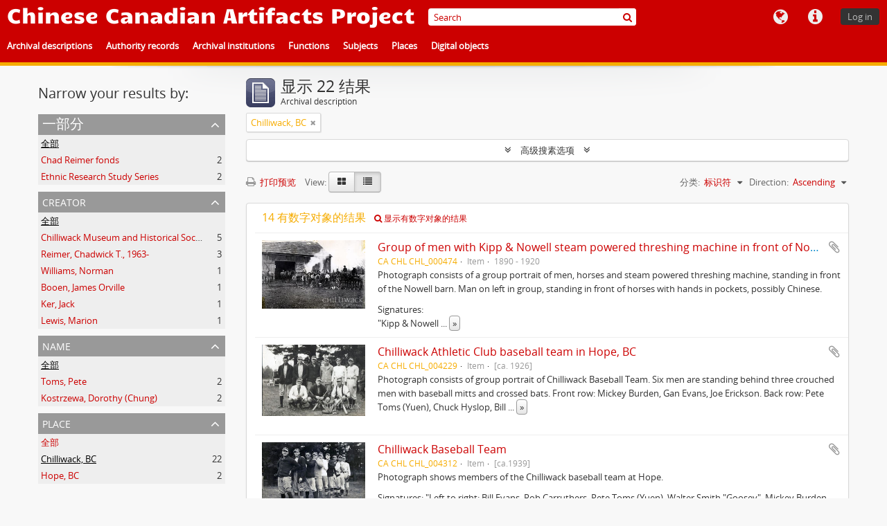

--- FILE ---
content_type: text/html; charset=utf-8
request_url: https://ccap.uvic.ca/index.php/informationobject/browse?sort=identifier&sf_culture=zh&places=21025&%3Bsf_culture=zh&%3Bamp%3Bnames=13393&%3Bamp%3Brepos=5312&%3Bamp%3Blanguages=en&%3Bamp%3Blimit=25&%3Bamp%3Bsort=alphabetic&%3Bamp%3BtopLod=1&%3Blimit=25&%3Bsort=alphabetic&%3BtopLod=1&topLod=0&limit=25
body_size: 84079
content:
<!DOCTYPE html>
<html lang="zh" dir="ltr">
  <head>
        <meta http-equiv="Content-Type" content="text/html; charset=utf-8" />
<meta http-equiv="X-Ua-Compatible" content="IE=edge,chrome=1" />
    <meta name="title" content="Chinese Canadian Artifacts Project" />
<meta name="description" content="In association with the B.C. Museums Association" />
<meta name="viewport" content="initial-scale=1.0, user-scalable=no" />
    <title>Chinese Canadian Artifacts Project</title>
    <link rel="shortcut icon" href="/favicon.ico"/>
    <link href="/vendor/jquery-ui/jquery-ui.min.css" media="screen" rel="stylesheet" type="text/css" />
<link media="screen" href="/plugins/arUvicPlugin/css/min.css" rel="stylesheet" type="text/css" />
            <script src="/vendor/jquery.js" type="text/javascript"></script>
<script src="/plugins/sfDrupalPlugin/vendor/drupal/misc/drupal.js" type="text/javascript"></script>
<script src="/vendor/yui/yahoo-dom-event/yahoo-dom-event.js" type="text/javascript"></script>
<script src="/vendor/yui/element/element-min.js" type="text/javascript"></script>
<script src="/vendor/yui/button/button-min.js" type="text/javascript"></script>
<script src="/vendor/modernizr.js" type="text/javascript"></script>
<script src="/vendor/jquery-ui/jquery-ui.min.js" type="text/javascript"></script>
<script src="/vendor/jquery.expander.js" type="text/javascript"></script>
<script src="/vendor/jquery.masonry.js" type="text/javascript"></script>
<script src="/vendor/jquery.imagesloaded.js" type="text/javascript"></script>
<script src="/vendor/bootstrap/js/bootstrap.js" type="text/javascript"></script>
<script src="/vendor/URI.js" type="text/javascript"></script>
<script src="/vendor/meetselva/attrchange.js" type="text/javascript"></script>
<script src="/js/qubit.js" type="text/javascript"></script>
<script src="/js/treeView.js" type="text/javascript"></script>
<script src="/js/clipboard.js" type="text/javascript"></script>
<script src="/vendor/yui/connection/connection-min.js" type="text/javascript"></script>
<script src="/vendor/yui/datasource/datasource-min.js" type="text/javascript"></script>
<script src="/vendor/yui/autocomplete/autocomplete-min.js" type="text/javascript"></script>
<script src="/js/autocomplete.js" type="text/javascript"></script>
<script src="/js/dominion.js" type="text/javascript"></script>
  </head>
  <body class="yui-skin-sam informationobject browse">

    
    


<header>

  <div class="ccap-top-bar">

          <h1 id="site-name">
        <a rel="home" title="主页" href="/index.php/"><span>Chinese Canadian Artifacts Project</span></a>      </h1>
    
    <nav>

      
  <div id="user-menu">
    <button class="top-item top-dropdown" data-toggle="dropdown" data-target="#"
      aria-expanded="false">
        Log in    </button>

    <div class="top-dropdown-container">

      <div class="top-dropdown-arrow">
        <div class="arrow"></div>
      </div>

      <div class="top-dropdown-header">
        <h2>已有账号?</h2>
      </div>

      <div class="top-dropdown-body">

        <form action="/index.php/user/login" method="post">
          <input type="hidden" name="_csrf_token" value="6849dcb6817d4402a458092e9e36c4e4" id="csrf_token" /><input type="hidden" name="next" value="http://ccap.uvic.ca/index.php/informationobject/browse?sort=identifier&amp;sf_culture=zh&amp;places=21025&amp;%3Bsf_culture=zh&amp;%3Bamp%3Bnames=13393&amp;%3Bamp%3Brepos=5312&amp;%3Bamp%3Blanguages=en&amp;%3Bamp%3Blimit=25&amp;%3Bamp%3Bsort=alphabetic&amp;%3Bamp%3BtopLod=1&amp;%3Blimit=25&amp;%3Bsort=alphabetic&amp;%3BtopLod=1&amp;topLod=0&amp;limit=25" id="next" />
          <div class="form-item form-item-email">
  <label for="email">邮件 <span class="form-required" title="This field is required.">*</span></label>
  <input type="text" name="email" id="email" />
  
</div>

          <div class="form-item form-item-password">
  <label for="password">密码 <span class="form-required" title="This field is required.">*</span></label>
  <input type="password" name="password" autocomplete="off" id="password" />
  
</div>

          <button type="submit">Log in</button>

        </form>

      </div>

      <div class="top-dropdown-bottom"></div>

    </div>
  </div>


      <div id="quick-links-menu" data-toggle="tooltip" data-title="快速链接">

  <button class="top-item" data-toggle="dropdown" data-target="#" aria-expanded="false">快速链接</button>

  <div class="top-dropdown-container">

    <div class="top-dropdown-arrow">
      <div class="arrow"></div>
    </div>

    <div class="top-dropdown-header">
      <h2>快速链接</h2>
    </div>

    <div class="top-dropdown-body">
      <ul>
                              <li><a href="http://docs.accesstomemory.org/" title="Help">Help</a></li>
                        </ul>
    </div>

    <div class="top-dropdown-bottom"></div>

  </div>

</div>

      <div id="language-menu" data-toggle="tooltip" data-title="语言">

  <button class="top-item" data-toggle="dropdown" data-target="#" aria-expanded="false">语言</button>

  <div class="top-dropdown-container">

    <div class="top-dropdown-arrow">
      <div class="arrow"></div>
    </div>

    <div class="top-dropdown-header">
      <h2>语言</h2>
    </div>

    <div class="top-dropdown-body">
      <ul>
                  <li>
            <a href="/index.php/informationobject/browse?sf_culture=en&amp;sort=identifier&amp;places=21025&amp;%3Bsf_culture=zh&amp;%3Bamp%3Bnames=13393&amp;%3Bamp%3Brepos=5312&amp;%3Bamp%3Blanguages=en&amp;%3Bamp%3Blimit=25&amp;%3Bamp%3Bsort=alphabetic&amp;%3Bamp%3BtopLod=1&amp;%3Blimit=25&amp;%3Bsort=alphabetic&amp;%3BtopLod=1&amp;topLod=0&amp;limit=25&amp;sortDir=asc" title="English">English</a>          </li>
                  <li>
            <a href="/index.php/informationobject/browse?sf_culture=fr&amp;sort=identifier&amp;places=21025&amp;%3Bsf_culture=zh&amp;%3Bamp%3Bnames=13393&amp;%3Bamp%3Brepos=5312&amp;%3Bamp%3Blanguages=en&amp;%3Bamp%3Blimit=25&amp;%3Bamp%3Bsort=alphabetic&amp;%3Bamp%3BtopLod=1&amp;%3Blimit=25&amp;%3Bsort=alphabetic&amp;%3BtopLod=1&amp;topLod=0&amp;limit=25&amp;sortDir=asc" title="Français">Français</a>          </li>
                  <li class="active">
            <a href="/index.php/informationobject/browse?sf_culture=zh&amp;sort=identifier&amp;places=21025&amp;%3Bsf_culture=zh&amp;%3Bamp%3Bnames=13393&amp;%3Bamp%3Brepos=5312&amp;%3Bamp%3Blanguages=en&amp;%3Bamp%3Blimit=25&amp;%3Bamp%3Bsort=alphabetic&amp;%3Bamp%3BtopLod=1&amp;%3Blimit=25&amp;%3Bsort=alphabetic&amp;%3BtopLod=1&amp;topLod=0&amp;limit=25&amp;sortDir=asc" title="中文">中文</a>          </li>
              </ul>
    </div>

    <div class="top-dropdown-bottom"></div>

  </div>

</div>

      
    </nav>

    <div id="search-bar">

      <div id="browse-menu">

  <button class="top-item top-dropdown" data-toggle="dropdown" data-target="#" aria-expanded="false">Browse</button>

  <div class="top-dropdown-container top-dropdown-container-right">

    <div class="top-dropdown-arrow">
      <div class="arrow"></div>
    </div>

    <div class="top-dropdown-header">
      <h2>Browse</h2>
    </div>

    <div class="top-dropdown-body">
      <ul>
        <li class="active leaf" id="node_browseInformationObjects"><a href="/index.php/informationobject/browse" title="Archival descriptions">Archival descriptions</a></li><li class="leaf" id="node_browseActors"><a href="/index.php/actor/browse" title="Authority records">Authority records</a></li><li class="leaf" id="node_browseRepositories"><a href="/index.php/repository/browse" title="Archival institutions">Archival institutions</a></li><li class="leaf" id="node_browseFunctions"><a href="/index.php/function/browse" title="Functions">Functions</a></li><li class="leaf" id="node_browseSubjects"><a href="/index.php/taxonomy/index/id/35" title="Subjects">Subjects</a></li><li class="leaf" id="node_browsePlaces"><a href="/index.php/taxonomy/index/id/42" title="Places">Places</a></li><li class="leaf" id="node_browseDigitalObjects"><a href="/index.php/informationobject/browse?view=card&amp;onlyMedia=1&amp;topLod=0" title="Digital objects">Digital objects</a></li>      </ul>
    </div>

    <div class="top-dropdown-bottom"></div>

  </div>

</div>

      <div id="search-form-wrapper" role="search">

  <h2>搜索</h2>

  <form action="/index.php/informationobject/browse" data-autocomplete="/index.php/search/autocomplete" autocomplete="off">

    <input type="hidden" name="topLod" value="0"/>
    <input type="hidden" name="sort" value="relevance"/>

          <input type="text" name="query" aria-label="Search" value="" placeholder="Search"/>
    
    <button aria-label="搜索"></button>

    <div id="search-realm" class="search-popover">

      
        <div>
          <label>
                          <input name="repos" type="radio" value checked="checked" data-placeholder="搜索">
                        全局搜索          </label>
        </div>

        
        
      
      <div class="search-realm-advanced">
        <a href="/index.php/informationobject/browse?showAdvanced=1&topLod=0">
          高级搜索&nbsp;&raquo;
        </a>
      </div>

    </div>

  </form>

</div>

    </div>

  </div>

  <div class="ccap-navigation-bar">

      <ul>
                                      <li>
              <a href="/index.php/informationobject/browse">
                Archival descriptions              </a>
            </li>
                      <li>
              <a href="/index.php/actor/browse">
                Authority records              </a>
            </li>
                      <li>
              <a href="/index.php/repository/browse">
                Archival institutions              </a>
            </li>
                      <li>
              <a href="/index.php/function/browse">
                Functions              </a>
            </li>
                      <li>
              <a href="/index.php/taxonomy/index/id/35">
                Subjects              </a>
            </li>
                      <li>
              <a href="/index.php/taxonomy/index/id/42">
                Places              </a>
            </li>
                      <li>
              <a href="/index.php/informationobject/browse?view=card&onlyMedia=1&topLod=0">
                Digital objects              </a>
            </li>
                        </ul>

  </div>

  
</header>

    
    <div id="wrapper" class="container" role="main">

              
      <div class="row">

        <div class="span3">

          <div id="sidebar">

            
    <section id="facets">

      <div class="visible-phone facets-header">
        <a class="x-btn btn-wide">
          <i class="fa fa-filter"></i>
          过滤器        </a>
      </div>

      <div class="content">

        
        <h2>Narrow your results by:</h2>

          
        

<section class="facet ">
  <div class="facet-header">
    <h3><a href="#" aria-expanded="">一部分</a></h3>
  </div>

  <div class="facet-body" id="#facet-collection">
    <ul>

      
              <li class="active">
          <a title="全部" href="/index.php/informationobject/browse?sort=identifier&amp;sf_culture=zh&amp;places=21025&amp;%3Bsf_culture=zh&amp;%3Bamp%3Bnames=13393&amp;%3Bamp%3Brepos=5312&amp;%3Bamp%3Blanguages=en&amp;%3Bamp%3Blimit=25&amp;%3Bamp%3Bsort=alphabetic&amp;%3Bamp%3BtopLod=1&amp;%3Blimit=25&amp;%3Bsort=alphabetic&amp;%3BtopLod=1&amp;topLod=0&amp;limit=25&amp;sortDir=asc">全部</a>        </li>
      
              
        <li >
          <a title="Chad Reimer fonds" href="/index.php/informationobject/browse?collection=20879&amp;sort=identifier&amp;sf_culture=zh&amp;places=21025&amp;%3Bsf_culture=zh&amp;%3Bamp%3Bnames=13393&amp;%3Bamp%3Brepos=5312&amp;%3Bamp%3Blanguages=en&amp;%3Bamp%3Blimit=25&amp;%3Bamp%3Bsort=alphabetic&amp;%3Bamp%3BtopLod=1&amp;%3Blimit=25&amp;%3Bsort=alphabetic&amp;%3BtopLod=1&amp;topLod=0&amp;limit=25&amp;sortDir=asc">Chad Reimer fonds<span>, 2 结果</span></a>          <span class="facet-count" aria-hidden="true">2</span>
        </li>
              
        <li >
          <a title="Ethnic Research Study Series" href="/index.php/informationobject/browse?collection=22632&amp;sort=identifier&amp;sf_culture=zh&amp;places=21025&amp;%3Bsf_culture=zh&amp;%3Bamp%3Bnames=13393&amp;%3Bamp%3Brepos=5312&amp;%3Bamp%3Blanguages=en&amp;%3Bamp%3Blimit=25&amp;%3Bamp%3Bsort=alphabetic&amp;%3Bamp%3BtopLod=1&amp;%3Blimit=25&amp;%3Bsort=alphabetic&amp;%3BtopLod=1&amp;topLod=0&amp;limit=25&amp;sortDir=asc">Ethnic Research Study Series<span>, 2 结果</span></a>          <span class="facet-count" aria-hidden="true">2</span>
        </li>
      
    </ul>
  </div>
</section>

                            
        

<section class="facet ">
  <div class="facet-header">
    <h3><a href="#" aria-expanded="">Creator</a></h3>
  </div>

  <div class="facet-body" id="#facet-names">
    <ul>

      
              <li class="active">
          <a title="全部" href="/index.php/informationobject/browse?sort=identifier&amp;sf_culture=zh&amp;places=21025&amp;%3Bsf_culture=zh&amp;%3Bamp%3Bnames=13393&amp;%3Bamp%3Brepos=5312&amp;%3Bamp%3Blanguages=en&amp;%3Bamp%3Blimit=25&amp;%3Bamp%3Bsort=alphabetic&amp;%3Bamp%3BtopLod=1&amp;%3Blimit=25&amp;%3Bsort=alphabetic&amp;%3BtopLod=1&amp;topLod=0&amp;limit=25&amp;sortDir=asc">全部</a>        </li>
      
              
        <li >
          <a title="Chilliwack Museum and Historical Society" href="/index.php/informationobject/browse?creators=22631&amp;sort=identifier&amp;sf_culture=zh&amp;places=21025&amp;%3Bsf_culture=zh&amp;%3Bamp%3Bnames=13393&amp;%3Bamp%3Brepos=5312&amp;%3Bamp%3Blanguages=en&amp;%3Bamp%3Blimit=25&amp;%3Bamp%3Bsort=alphabetic&amp;%3Bamp%3BtopLod=1&amp;%3Blimit=25&amp;%3Bsort=alphabetic&amp;%3BtopLod=1&amp;topLod=0&amp;limit=25&amp;sortDir=asc">Chilliwack Museum and Historical Society<span>, 5 结果</span></a>          <span class="facet-count" aria-hidden="true">5</span>
        </li>
              
        <li >
          <a title="Reimer, Chadwick T., 1963-" href="/index.php/informationobject/browse?creators=20878&amp;sort=identifier&amp;sf_culture=zh&amp;places=21025&amp;%3Bsf_culture=zh&amp;%3Bamp%3Bnames=13393&amp;%3Bamp%3Brepos=5312&amp;%3Bamp%3Blanguages=en&amp;%3Bamp%3Blimit=25&amp;%3Bamp%3Bsort=alphabetic&amp;%3Bamp%3BtopLod=1&amp;%3Blimit=25&amp;%3Bsort=alphabetic&amp;%3BtopLod=1&amp;topLod=0&amp;limit=25&amp;sortDir=asc">Reimer, Chadwick T., 1963-<span>, 3 结果</span></a>          <span class="facet-count" aria-hidden="true">3</span>
        </li>
              
        <li >
          <a title="Williams, Norman" href="/index.php/informationobject/browse?creators=22586&amp;sort=identifier&amp;sf_culture=zh&amp;places=21025&amp;%3Bsf_culture=zh&amp;%3Bamp%3Bnames=13393&amp;%3Bamp%3Brepos=5312&amp;%3Bamp%3Blanguages=en&amp;%3Bamp%3Blimit=25&amp;%3Bamp%3Bsort=alphabetic&amp;%3Bamp%3BtopLod=1&amp;%3Blimit=25&amp;%3Bsort=alphabetic&amp;%3BtopLod=1&amp;topLod=0&amp;limit=25&amp;sortDir=asc">Williams, Norman<span>, 1 结果</span></a>          <span class="facet-count" aria-hidden="true">1</span>
        </li>
              
        <li >
          <a title="Booen, James Orville" href="/index.php/informationobject/browse?creators=22608&amp;sort=identifier&amp;sf_culture=zh&amp;places=21025&amp;%3Bsf_culture=zh&amp;%3Bamp%3Bnames=13393&amp;%3Bamp%3Brepos=5312&amp;%3Bamp%3Blanguages=en&amp;%3Bamp%3Blimit=25&amp;%3Bamp%3Bsort=alphabetic&amp;%3Bamp%3BtopLod=1&amp;%3Blimit=25&amp;%3Bsort=alphabetic&amp;%3BtopLod=1&amp;topLod=0&amp;limit=25&amp;sortDir=asc">Booen, James Orville<span>, 1 结果</span></a>          <span class="facet-count" aria-hidden="true">1</span>
        </li>
              
        <li >
          <a title="Ker, Jack" href="/index.php/informationobject/browse?creators=23431&amp;sort=identifier&amp;sf_culture=zh&amp;places=21025&amp;%3Bsf_culture=zh&amp;%3Bamp%3Bnames=13393&amp;%3Bamp%3Brepos=5312&amp;%3Bamp%3Blanguages=en&amp;%3Bamp%3Blimit=25&amp;%3Bamp%3Bsort=alphabetic&amp;%3Bamp%3BtopLod=1&amp;%3Blimit=25&amp;%3Bsort=alphabetic&amp;%3BtopLod=1&amp;topLod=0&amp;limit=25&amp;sortDir=asc">Ker, Jack<span>, 1 结果</span></a>          <span class="facet-count" aria-hidden="true">1</span>
        </li>
              
        <li >
          <a title="Lewis, Marion" href="/index.php/informationobject/browse?creators=23707&amp;sort=identifier&amp;sf_culture=zh&amp;places=21025&amp;%3Bsf_culture=zh&amp;%3Bamp%3Bnames=13393&amp;%3Bamp%3Brepos=5312&amp;%3Bamp%3Blanguages=en&amp;%3Bamp%3Blimit=25&amp;%3Bamp%3Bsort=alphabetic&amp;%3Bamp%3BtopLod=1&amp;%3Blimit=25&amp;%3Bsort=alphabetic&amp;%3BtopLod=1&amp;topLod=0&amp;limit=25&amp;sortDir=asc">Lewis, Marion<span>, 1 结果</span></a>          <span class="facet-count" aria-hidden="true">1</span>
        </li>
      
    </ul>
  </div>
</section>

        

<section class="facet ">
  <div class="facet-header">
    <h3><a href="#" aria-expanded="">Name</a></h3>
  </div>

  <div class="facet-body" id="#facet-names">
    <ul>

      
              <li class="active">
          <a title="全部" href="/index.php/informationobject/browse?sort=identifier&amp;sf_culture=zh&amp;places=21025&amp;%3Bsf_culture=zh&amp;%3Bamp%3Bnames=13393&amp;%3Bamp%3Brepos=5312&amp;%3Bamp%3Blanguages=en&amp;%3Bamp%3Blimit=25&amp;%3Bamp%3Bsort=alphabetic&amp;%3Bamp%3BtopLod=1&amp;%3Blimit=25&amp;%3Bsort=alphabetic&amp;%3BtopLod=1&amp;topLod=0&amp;limit=25&amp;sortDir=asc">全部</a>        </li>
      
              
        <li >
          <a title="Toms, Pete" href="/index.php/informationobject/browse?names=35439&amp;sort=identifier&amp;sf_culture=zh&amp;places=21025&amp;%3Bsf_culture=zh&amp;%3Bamp%3Bnames=13393&amp;%3Bamp%3Brepos=5312&amp;%3Bamp%3Blanguages=en&amp;%3Bamp%3Blimit=25&amp;%3Bamp%3Bsort=alphabetic&amp;%3Bamp%3BtopLod=1&amp;%3Blimit=25&amp;%3Bsort=alphabetic&amp;%3BtopLod=1&amp;topLod=0&amp;limit=25&amp;sortDir=asc">Toms, Pete<span>, 2 结果</span></a>          <span class="facet-count" aria-hidden="true">2</span>
        </li>
              
        <li >
          <a title="Kostrzewa, Dorothy (Chung)" href="/index.php/informationobject/browse?names=35478&amp;sort=identifier&amp;sf_culture=zh&amp;places=21025&amp;%3Bsf_culture=zh&amp;%3Bamp%3Bnames=13393&amp;%3Bamp%3Brepos=5312&amp;%3Bamp%3Blanguages=en&amp;%3Bamp%3Blimit=25&amp;%3Bamp%3Bsort=alphabetic&amp;%3Bamp%3BtopLod=1&amp;%3Blimit=25&amp;%3Bsort=alphabetic&amp;%3BtopLod=1&amp;topLod=0&amp;limit=25&amp;sortDir=asc">Kostrzewa, Dorothy (Chung)<span>, 2 结果</span></a>          <span class="facet-count" aria-hidden="true">2</span>
        </li>
      
    </ul>
  </div>
</section>

        

<section class="facet open">
  <div class="facet-header">
    <h3><a href="#" aria-expanded="1">Place</a></h3>
  </div>

  <div class="facet-body" id="#facet-places">
    <ul>

      
              <li >
          <a title="全部" href="/index.php/informationobject/browse?sort=identifier&amp;sf_culture=zh&amp;%3Bsf_culture=zh&amp;%3Bamp%3Bnames=13393&amp;%3Bamp%3Brepos=5312&amp;%3Bamp%3Blanguages=en&amp;%3Bamp%3Blimit=25&amp;%3Bamp%3Bsort=alphabetic&amp;%3Bamp%3BtopLod=1&amp;%3Blimit=25&amp;%3Bsort=alphabetic&amp;%3BtopLod=1&amp;topLod=0&amp;limit=25&amp;sortDir=asc">全部</a>        </li>
      
              
        <li class="active">
          <a title="Chilliwack, BC" href="/index.php/informationobject/browse?places=21025&amp;sort=identifier&amp;sf_culture=zh&amp;%3Bsf_culture=zh&amp;%3Bamp%3Bnames=13393&amp;%3Bamp%3Brepos=5312&amp;%3Bamp%3Blanguages=en&amp;%3Bamp%3Blimit=25&amp;%3Bamp%3Bsort=alphabetic&amp;%3Bamp%3BtopLod=1&amp;%3Blimit=25&amp;%3Bsort=alphabetic&amp;%3BtopLod=1&amp;topLod=0&amp;limit=25&amp;sortDir=asc">Chilliwack, BC<span>, 22 结果</span></a>          <span class="facet-count" aria-hidden="true">22</span>
        </li>
              
        <li >
          <a title="Hope, BC" href="/index.php/informationobject/browse?places=35435&amp;sort=identifier&amp;sf_culture=zh&amp;%3Bsf_culture=zh&amp;%3Bamp%3Bnames=13393&amp;%3Bamp%3Brepos=5312&amp;%3Bamp%3Blanguages=en&amp;%3Bamp%3Blimit=25&amp;%3Bamp%3Bsort=alphabetic&amp;%3Bamp%3BtopLod=1&amp;%3Blimit=25&amp;%3Bsort=alphabetic&amp;%3BtopLod=1&amp;topLod=0&amp;limit=25&amp;sortDir=asc">Hope, BC<span>, 2 结果</span></a>          <span class="facet-count" aria-hidden="true">2</span>
        </li>
      
    </ul>
  </div>
</section>

        

<section class="facet ">
  <div class="facet-header">
    <h3><a href="#" aria-expanded="">Subject</a></h3>
  </div>

  <div class="facet-body" id="#facet-subjects">
    <ul>

      
              <li class="active">
          <a title="全部" href="/index.php/informationobject/browse?sort=identifier&amp;sf_culture=zh&amp;places=21025&amp;%3Bsf_culture=zh&amp;%3Bamp%3Bnames=13393&amp;%3Bamp%3Brepos=5312&amp;%3Bamp%3Blanguages=en&amp;%3Bamp%3Blimit=25&amp;%3Bamp%3Bsort=alphabetic&amp;%3Bamp%3BtopLod=1&amp;%3Blimit=25&amp;%3Bsort=alphabetic&amp;%3BtopLod=1&amp;topLod=0&amp;limit=25&amp;sortDir=asc">全部</a>        </li>
      
              
        <li >
          <a title="Chinatown (Chilliwack, BC)" href="/index.php/informationobject/browse?subjects=35446&amp;sort=identifier&amp;sf_culture=zh&amp;places=21025&amp;%3Bsf_culture=zh&amp;%3Bamp%3Bnames=13393&amp;%3Bamp%3Brepos=5312&amp;%3Bamp%3Blanguages=en&amp;%3Bamp%3Blimit=25&amp;%3Bamp%3Bsort=alphabetic&amp;%3Bamp%3BtopLod=1&amp;%3Blimit=25&amp;%3Bsort=alphabetic&amp;%3BtopLod=1&amp;topLod=0&amp;limit=25&amp;sortDir=asc">Chinatown (Chilliwack, BC)<span>, 8 结果</span></a>          <span class="facet-count" aria-hidden="true">8</span>
        </li>
              
        <li >
          <a title="Chinese Canadians" href="/index.php/informationobject/browse?subjects=35474&amp;sort=identifier&amp;sf_culture=zh&amp;places=21025&amp;%3Bsf_culture=zh&amp;%3Bamp%3Bnames=13393&amp;%3Bamp%3Brepos=5312&amp;%3Bamp%3Blanguages=en&amp;%3Bamp%3Blimit=25&amp;%3Bamp%3Bsort=alphabetic&amp;%3Bamp%3BtopLod=1&amp;%3Blimit=25&amp;%3Bsort=alphabetic&amp;%3BtopLod=1&amp;topLod=0&amp;limit=25&amp;sortDir=asc">Chinese Canadians<span>, 5 结果</span></a>          <span class="facet-count" aria-hidden="true">5</span>
        </li>
              
        <li >
          <a title="Chinese Masonic Hall (Chilliwack, BC)" href="/index.php/informationobject/browse?subjects=35444&amp;sort=identifier&amp;sf_culture=zh&amp;places=21025&amp;%3Bsf_culture=zh&amp;%3Bamp%3Bnames=13393&amp;%3Bamp%3Brepos=5312&amp;%3Bamp%3Blanguages=en&amp;%3Bamp%3Blimit=25&amp;%3Bamp%3Bsort=alphabetic&amp;%3Bamp%3BtopLod=1&amp;%3Blimit=25&amp;%3Bsort=alphabetic&amp;%3BtopLod=1&amp;topLod=0&amp;limit=25&amp;sortDir=asc">Chinese Masonic Hall (Chilliwack, BC)<span>, 4 结果</span></a>          <span class="facet-count" aria-hidden="true">4</span>
        </li>
              
        <li >
          <a title="Chinatown (Chilliwack, BC) - Fire, 1934" href="/index.php/informationobject/browse?subjects=35459&amp;sort=identifier&amp;sf_culture=zh&amp;places=21025&amp;%3Bsf_culture=zh&amp;%3Bamp%3Bnames=13393&amp;%3Bamp%3Brepos=5312&amp;%3Bamp%3Blanguages=en&amp;%3Bamp%3Blimit=25&amp;%3Bamp%3Bsort=alphabetic&amp;%3Bamp%3BtopLod=1&amp;%3Blimit=25&amp;%3Bsort=alphabetic&amp;%3BtopLod=1&amp;topLod=0&amp;limit=25&amp;sortDir=asc">Chinatown (Chilliwack, BC) - Fire, 1934<span>, 4 结果</span></a>          <span class="facet-count" aria-hidden="true">4</span>
        </li>
              
        <li >
          <a title="Chinese Cemetery (Chilliwack, BC)" href="/index.php/informationobject/browse?subjects=35469&amp;sort=identifier&amp;sf_culture=zh&amp;places=21025&amp;%3Bsf_culture=zh&amp;%3Bamp%3Bnames=13393&amp;%3Bamp%3Brepos=5312&amp;%3Bamp%3Blanguages=en&amp;%3Bamp%3Blimit=25&amp;%3Bamp%3Bsort=alphabetic&amp;%3Bamp%3BtopLod=1&amp;%3Blimit=25&amp;%3Bsort=alphabetic&amp;%3BtopLod=1&amp;topLod=0&amp;limit=25&amp;sortDir=asc">Chinese Cemetery (Chilliwack, BC)<span>, 4 结果</span></a>          <span class="facet-count" aria-hidden="true">4</span>
        </li>
              
        <li >
          <a title="Baseball - Chilliwack" href="/index.php/informationobject/browse?subjects=35432&amp;sort=identifier&amp;sf_culture=zh&amp;places=21025&amp;%3Bsf_culture=zh&amp;%3Bamp%3Bnames=13393&amp;%3Bamp%3Brepos=5312&amp;%3Bamp%3Blanguages=en&amp;%3Bamp%3Blimit=25&amp;%3Bamp%3Bsort=alphabetic&amp;%3Bamp%3BtopLod=1&amp;%3Blimit=25&amp;%3Bsort=alphabetic&amp;%3BtopLod=1&amp;topLod=0&amp;limit=25&amp;sortDir=asc">Baseball - Chilliwack<span>, 2 结果</span></a>          <span class="facet-count" aria-hidden="true">2</span>
        </li>
              
        <li >
          <a title="Edenbank Farm (Chilliwack, BC)" href="/index.php/informationobject/browse?subjects=35455&amp;sort=identifier&amp;sf_culture=zh&amp;places=21025&amp;%3Bsf_culture=zh&amp;%3Bamp%3Bnames=13393&amp;%3Bamp%3Brepos=5312&amp;%3Bamp%3Blanguages=en&amp;%3Bamp%3Blimit=25&amp;%3Bamp%3Bsort=alphabetic&amp;%3Bamp%3BtopLod=1&amp;%3Blimit=25&amp;%3Bsort=alphabetic&amp;%3BtopLod=1&amp;topLod=0&amp;limit=25&amp;sortDir=asc">Edenbank Farm (Chilliwack, BC)<span>, 1 结果</span></a>          <span class="facet-count" aria-hidden="true">1</span>
        </li>
              
        <li >
          <a title="Immigration and emigration - British Columbia" href="/index.php/informationobject/browse?subjects=35530&amp;sort=identifier&amp;sf_culture=zh&amp;places=21025&amp;%3Bsf_culture=zh&amp;%3Bamp%3Bnames=13393&amp;%3Bamp%3Brepos=5312&amp;%3Bamp%3Blanguages=en&amp;%3Bamp%3Blimit=25&amp;%3Bamp%3Bsort=alphabetic&amp;%3Bamp%3BtopLod=1&amp;%3Blimit=25&amp;%3Bsort=alphabetic&amp;%3BtopLod=1&amp;topLod=0&amp;limit=25&amp;sortDir=asc">Immigration and emigration - British Columbia<span>, 1 结果</span></a>          <span class="facet-count" aria-hidden="true">1</span>
        </li>
              
        <li >
          <a title="Restaurants - Chilliwack" href="/index.php/informationobject/browse?subjects=35543&amp;sort=identifier&amp;sf_culture=zh&amp;places=21025&amp;%3Bsf_culture=zh&amp;%3Bamp%3Bnames=13393&amp;%3Bamp%3Brepos=5312&amp;%3Bamp%3Blanguages=en&amp;%3Bamp%3Blimit=25&amp;%3Bamp%3Bsort=alphabetic&amp;%3Bamp%3BtopLod=1&amp;%3Blimit=25&amp;%3Bsort=alphabetic&amp;%3BtopLod=1&amp;topLod=0&amp;limit=25&amp;sortDir=asc">Restaurants - Chilliwack<span>, 1 结果</span></a>          <span class="facet-count" aria-hidden="true">1</span>
        </li>
              
        <li >
          <a title="On Lee Store" href="/index.php/informationobject/browse?subjects=35588&amp;sort=identifier&amp;sf_culture=zh&amp;places=21025&amp;%3Bsf_culture=zh&amp;%3Bamp%3Bnames=13393&amp;%3Bamp%3Brepos=5312&amp;%3Bamp%3Blanguages=en&amp;%3Bamp%3Blimit=25&amp;%3Bamp%3Bsort=alphabetic&amp;%3Bamp%3BtopLod=1&amp;%3Blimit=25&amp;%3Bsort=alphabetic&amp;%3BtopLod=1&amp;topLod=0&amp;limit=25&amp;sortDir=asc">On Lee Store<span>, 1 结果</span></a>          <span class="facet-count" aria-hidden="true">1</span>
        </li>
      
    </ul>
  </div>
</section>

          
        

<section class="facet ">
  <div class="facet-header">
    <h3><a href="#" aria-expanded="">描述层级</a></h3>
  </div>

  <div class="facet-body" id="#facet-levelOfDescription">
    <ul>

      
              <li class="active">
          <a title="全部" href="/index.php/informationobject/browse?sort=identifier&amp;sf_culture=zh&amp;places=21025&amp;%3Bsf_culture=zh&amp;%3Bamp%3Bnames=13393&amp;%3Bamp%3Brepos=5312&amp;%3Bamp%3Blanguages=en&amp;%3Bamp%3Blimit=25&amp;%3Bamp%3Bsort=alphabetic&amp;%3Bamp%3BtopLod=1&amp;%3Blimit=25&amp;%3Bsort=alphabetic&amp;%3BtopLod=1&amp;topLod=0&amp;limit=25&amp;sortDir=asc">全部</a>        </li>
      
              
        <li >
          <a title="物件" href="/index.php/informationobject/browse?levels=227&amp;sort=identifier&amp;sf_culture=zh&amp;places=21025&amp;%3Bsf_culture=zh&amp;%3Bamp%3Bnames=13393&amp;%3Bamp%3Brepos=5312&amp;%3Bamp%3Blanguages=en&amp;%3Bamp%3Blimit=25&amp;%3Bamp%3Bsort=alphabetic&amp;%3Bamp%3BtopLod=1&amp;%3Blimit=25&amp;%3Bsort=alphabetic&amp;%3BtopLod=1&amp;topLod=0&amp;limit=25&amp;sortDir=asc">物件<span>, 19 结果</span></a>          <span class="facet-count" aria-hidden="true">19</span>
        </li>
              
        <li >
          <a title="Series" href="/index.php/informationobject/browse?levels=224&amp;sort=identifier&amp;sf_culture=zh&amp;places=21025&amp;%3Bsf_culture=zh&amp;%3Bamp%3Bnames=13393&amp;%3Bamp%3Brepos=5312&amp;%3Bamp%3Blanguages=en&amp;%3Bamp%3Blimit=25&amp;%3Bamp%3Bsort=alphabetic&amp;%3Bamp%3BtopLod=1&amp;%3Blimit=25&amp;%3Bsort=alphabetic&amp;%3BtopLod=1&amp;topLod=0&amp;limit=25&amp;sortDir=asc">Series<span>, 2 结果</span></a>          <span class="facet-count" aria-hidden="true">2</span>
        </li>
              
        <li >
          <a title="Fonds" href="/index.php/informationobject/browse?levels=221&amp;sort=identifier&amp;sf_culture=zh&amp;places=21025&amp;%3Bsf_culture=zh&amp;%3Bamp%3Bnames=13393&amp;%3Bamp%3Brepos=5312&amp;%3Bamp%3Blanguages=en&amp;%3Bamp%3Blimit=25&amp;%3Bamp%3Bsort=alphabetic&amp;%3Bamp%3BtopLod=1&amp;%3Blimit=25&amp;%3Bsort=alphabetic&amp;%3BtopLod=1&amp;topLod=0&amp;limit=25&amp;sortDir=asc">Fonds<span>, 1 结果</span></a>          <span class="facet-count" aria-hidden="true">1</span>
        </li>
      
    </ul>
  </div>
</section>

          
      </div>

    </section>

  
          </div>

        </div>

        <div class="span9">

          <div id="main-column">

              
  <div class="multiline-header">
    <img alt="" src="/images/icons-large/icon-archival.png" />    <h1 aria-describedby="results-label">
              显示 22 结果          </h1>
    <span class="sub" id="results-label">Archival description</span>
  </div>

            
  <section class="header-options">

    
              <span class="search-filter">
      Chilliwack, BC    <a href="/index.php/informationobject/browse?sort=identifier&sf_culture=zh&%3Bsf_culture=zh&%3Bamp%3Bnames=13393&%3Bamp%3Brepos=5312&%3Bamp%3Blanguages=en&%3Bamp%3Blimit=25&%3Bamp%3Bsort=alphabetic&%3Bamp%3BtopLod=1&%3Blimit=25&%3Bsort=alphabetic&%3BtopLod=1&topLod=0&limit=25" class="remove-filter" aria-label="Remove filter"><i aria-hidden="true" class="fa fa-times"></i></a>
</span>
                    
  </section>


            
  <section class="advanced-search-section" role="search"
  aria-label="Advanced Archival description">

  <a
    href="#"
    class="advanced-search-toggle "
    aria-expanded="false"
    data-cy="advanced-search-toggle"
  >
    高级搜素选项  </a>

  <div class="advanced-search animateNicely"
    style="display: none;">

    <form name="advanced-search-form" method="get" action="/index.php/informationobject/browse">
              <input type="hidden" name="sort"
          value="identifier"/>
              <input type="hidden" name="places"
          value="21025"/>
      
      <p>Find results with:</p>

      <div class="criteria">

        
          
        
        
        <div class="criterion">

          <select class="boolean" name="so0">
            <option value="and">和</option>
            <option value="or">或者</option>
            <option value="not">不是</option>
          </select>

          <input class="query" aria-label="搜索"
            type="text" placeholder="搜索"
            name="sq0"/>

          <span>在里面</span>

          <select class="field" name="sf0">
                          <option value="">
                任何栏              </option>
                          <option value="title">
                标题              </option>
                          <option value="archivalHistory">
                文献历史              </option>
                          <option value="scopeAndContent">
                范围和内容              </option>
                          <option value="extentAndMedium">
                尺寸和媒介              </option>
                          <option value="subject">
                主题检索点              </option>
                          <option value="name">
                名称检索点              </option>
                          <option value="place">
                地点检索点              </option>
                          <option value="genre">
                体裁检索点              </option>
                          <option value="identifier">
                标识符              </option>
                          <option value="referenceCode">
                参考代码              </option>
                          <option value="digitalObjectTranscript">
                Digital object text              </option>
                          <option value="creator">
                创建者              </option>
                          <option value="findingAidTranscript">
                Finding aid text              </option>
                          <option value="allExceptFindingAidTranscript">
                Any field except finding aid text              </option>
                      </select>

          <a href="#" class="delete-criterion"
            aria-label="Delete criterion">
            <i aria-hidden="true" class="fa fa-times"></i>
          </a>

        </div>

        <div class="add-new-criteria">
          <div class="btn-group">
            <a class="btn dropdown-toggle" data-toggle="dropdown" href="#">
              添加新的标准<span class="caret"></span>
            </a>
            <ul class="dropdown-menu">
              <li><a href="#" id="add-criterion-and">和</a></li>
              <li><a href="#" id="add-criterion-or">或者</a></li>
              <li><a href="#" id="add-criterion-not">没有</a></li>
            </ul>
          </div>
        </div>

      </div>

      <p>Limit results to:</p>

      <div class="criteria">

                  <div class="filter-row">
            <div class="filter">
              <div class="form-item form-item-repos">
  <label for="repos">典藏库</label>
  <select name="repos" id="repos">
<option value="" selected="selected"></option>
<option value="13165">Barkerville Historic Town</option>
<option value="48113">CFB Esquimalt Naval and Military Museum</option>
<option value="16407">Chilliwack Museum and Archives</option>
<option value="11506">Cowichan Valley Museum and Archives</option>
<option value="5312">Cumberland Museum and Archives</option>
<option value="11041">Esquimalt Municipal Archives</option>
<option value="11508">Kaatza Station Museum and Archives</option>
<option value="14773">Kelowna Museums Society</option>
<option value="16410">Lytton Museum and Archives</option>
<option value="389">Nanaimo Museum</option>
<option value="35149">New Westminster Museums and Archives</option>
<option value="21240">Revelstoke Museum and Archives</option>
<option value="10945">Salt Spring Island Archives</option>
<option value="10947">Sidney Museum and Archives</option>
<option value="14646">Touchstones Nelson Museum of Art and History</option>
<option value="48402">University of Victoria</option>
<option value="20383">Yale Historic Site</option>
</select>
  
</div>
            </div>
          </div>
        
        <div class="filter-row">
          <div class="filter">
            <label for="collection">Top-level description</label>            <select name="collection" class="form-autocomplete" id="collection">

</select>            <input class="list" type="hidden" value="/index.php/informationobject/autocomplete?parent=1&filterDrafts=1"/>
          </div>
        </div>

      </div>

      <p>Filter results by:</p>

      <div class="criteria">

        <div class="filter-row triple">

          <div class="filter-left">
            <div class="form-item form-item-levels">
  <label for="levels">描述层级</label>
  <select name="levels" id="levels">
<option value="" selected="selected"></option>
<option value="223">Collection</option>
<option value="226">File</option>
<option value="221">Fonds</option>
<option value="227">物件</option>
<option value="285">Part</option>
<option value="224">Series</option>
<option value="222">Subfonds</option>
<option value="225">Subseries</option>
</select>
  
</div>
          </div>

          <div class="filter-center">
            <div class="form-item form-item-onlyMedia">
  <label for="onlyMedia">Digital object available</label>
  <select name="onlyMedia" id="onlyMedia">
<option value="" selected="selected"></option>
<option value="1">是的</option>
<option value="0">不</option>
</select>
  
</div>
          </div>

                      <div class="filter-right">
              <div class="form-item form-item-findingAidStatus">
  <label for="findingAidStatus">索引指南</label>
  <select name="findingAidStatus" id="findingAidStatus">
<option value="" selected="selected"></option>
<option value="yes">是的</option>
<option value="no">不</option>
<option value="generated">Generated</option>
<option value="uploaded">已上传</option>
</select>
  
</div>
            </div>
          
        </div>

                  <div class="filter-row">

                          <div class="filter-left">
                <div class="form-item form-item-copyrightStatus">
  <label for="copyrightStatus">版权状态</label>
  <select name="copyrightStatus" id="copyrightStatus">
<option value="" selected="selected"></option>
<option value="337">Public domain</option>
<option value="336">Under copyright</option>
<option value="338">未知的</option>
</select>
  
</div>
              </div>
            
                          <div class="filter-right">
                <div class="form-item form-item-materialType">
  <label for="materialType">总体资料名称</label>
  <select name="materialType" id="materialType">
<option value="" selected="selected"></option>
<option value="261">Architectural drawing</option>
<option value="262">Cartographic material</option>
<option value="263">Graphic material</option>
<option value="264">Moving images</option>
<option value="265">Multiple media</option>
<option value="266">藏品</option>
<option value="267">Philatelic record</option>
<option value="268">Sound recording</option>
<option value="269">Technical drawing</option>
<option value="270">Textual record</option>
</select>
  
</div>
              </div>
            
          </div>
        
        <div class="filter-row">

          <div class="lod-filter">
            <label>
              <input type="radio" name="topLod" value="1">
              最高层级著录            </label>
            <label>
              <input type="radio" name="topLod" value="0" checked>
              全部著录            </label>
          </div>

        </div>

      </div>

      <p>Filter by date range:</p>

      <div class="criteria">

        <div class="filter-row">

          <div class="start-date">
            <div class="form-item form-item-startDate">
  <label for="startDate">起始</label>
  <input placeholder="YYYY-MM-DD" type="text" name="startDate" id="startDate" />
  
</div>
          </div>

          <div class="end-date">
            <div class="form-item form-item-endDate">
  <label for="endDate">结束</label>
  <input placeholder="YYYY-MM-DD" type="text" name="endDate" id="endDate" />
  
</div>
          </div>

          <div class="date-type">
            <label>
              <input type="radio" name="rangeType" value="inclusive" checked>
              Overlapping            </label>
            <label>
              <input type="radio" name="rangeType" value="exact">
              Exact            </label>
          </div>

          <a href="#" class="date-range-help-icon" aria-expanded="false"
            aria-label="帮助">
            <i aria-hidden="true" class="fa fa-question-circle"></i>
          </a>

        </div>

        <div class="alert alert-info date-range-help animateNicely">
          Use these options to specify how the date range returns results. "Exact" means
that the start and end dates of descriptions returned must fall entirely within
the date range entered. "Overlapping" means that any description whose start or
end dates touch or overlap the target date range will be returned.        </div>

      </div>

      <section class="actions">
        <input type="submit" class="c-btn c-btn-submit"
          value="搜索"/>
        <input type="button" class="reset c-btn c-btn-delete"
          value="重置"/>
      </section>

    </form>

  </div>

</section>

  
    <section class="browse-options">
      <a  href="/index.php/informationobject/browse?sort=identifier&sf_culture=zh&places=21025&%3Bsf_culture=zh&%3Bamp%3Bnames=13393&%3Bamp%3Brepos=5312&%3Bamp%3Blanguages=en&%3Bamp%3Blimit=25&%3Bamp%3Bsort=alphabetic&%3Bamp%3BtopLod=1&%3Blimit=25&%3Bsort=alphabetic&%3BtopLod=1&topLod=0&limit=25&sortDir=asc&media=print">
  <i class="fa fa-print"></i>
  打印预览</a>

      
      
      <span>
        <span class="view-header-label">View:</span>

<div class="btn-group">
  <a class="btn fa fa-th-large " aria-label="Card view" href="/index.php/informationobject/browse?view=card&amp;sort=identifier&amp;sf_culture=zh&amp;places=21025&amp;%3Bsf_culture=zh&amp;%3Bamp%3Bnames=13393&amp;%3Bamp%3Brepos=5312&amp;%3Bamp%3Blanguages=en&amp;%3Bamp%3Blimit=25&amp;%3Bamp%3Bsort=alphabetic&amp;%3Bamp%3BtopLod=1&amp;%3Blimit=25&amp;%3Bsort=alphabetic&amp;%3BtopLod=1&amp;topLod=0&amp;limit=25&amp;sortDir=asc" title=" "> </a>
  <a class="btn fa fa-list active" aria-label="Table view" href="/index.php/informationobject/browse?view=table&amp;sort=identifier&amp;sf_culture=zh&amp;places=21025&amp;%3Bsf_culture=zh&amp;%3Bamp%3Bnames=13393&amp;%3Bamp%3Brepos=5312&amp;%3Bamp%3Blanguages=en&amp;%3Bamp%3Blimit=25&amp;%3Bamp%3Bsort=alphabetic&amp;%3Bamp%3BtopLod=1&amp;%3Blimit=25&amp;%3Bsort=alphabetic&amp;%3BtopLod=1&amp;topLod=0&amp;limit=25&amp;sortDir=asc" title=" "> </a></div>
      </span>

      <div class="pickers">
        <div id="sort-header">
  <div class="sort-options">

    <label>分类:</label>

    <div class="dropdown">

      <div class="dropdown-selected">
                                  <span>标识符</span>
                  
      </div>

      <ul class="dropdown-options">

        <span class="pointer"></span>

                  <li>
                        <a href="/index.php/informationobject/browse?sort=lastUpdated&sf_culture=zh&places=21025&%3Bsf_culture=zh&%3Bamp%3Bnames=13393&%3Bamp%3Brepos=5312&%3Bamp%3Blanguages=en&%3Bamp%3Blimit=25&%3Bamp%3Bsort=alphabetic&%3Bamp%3BtopLod=1&%3Blimit=25&%3Bsort=alphabetic&%3BtopLod=1&topLod=0&limit=25&sortDir=asc" data-order="lastUpdated">
              <span>Date modified</span>
            </a>
          </li>
                  <li>
                        <a href="/index.php/informationobject/browse?sort=alphabetic&sf_culture=zh&places=21025&%3Bsf_culture=zh&%3Bamp%3Bnames=13393&%3Bamp%3Brepos=5312&%3Bamp%3Blanguages=en&%3Bamp%3Blimit=25&%3Bamp%3Bsort=alphabetic&%3Bamp%3BtopLod=1&%3Blimit=25&%3Bsort=alphabetic&%3BtopLod=1&topLod=0&limit=25&sortDir=asc" data-order="alphabetic">
              <span>标题</span>
            </a>
          </li>
                  <li>
                        <a href="/index.php/informationobject/browse?sort=relevance&sf_culture=zh&places=21025&%3Bsf_culture=zh&%3Bamp%3Bnames=13393&%3Bamp%3Brepos=5312&%3Bamp%3Blanguages=en&%3Bamp%3Blimit=25&%3Bamp%3Bsort=alphabetic&%3Bamp%3BtopLod=1&%3Blimit=25&%3Bsort=alphabetic&%3BtopLod=1&topLod=0&limit=25&sortDir=asc" data-order="relevance">
              <span>相关度</span>
            </a>
          </li>
                  <li>
                        <a href="/index.php/informationobject/browse?sort=referenceCode&sf_culture=zh&places=21025&%3Bsf_culture=zh&%3Bamp%3Bnames=13393&%3Bamp%3Brepos=5312&%3Bamp%3Blanguages=en&%3Bamp%3Blimit=25&%3Bamp%3Bsort=alphabetic&%3Bamp%3BtopLod=1&%3Blimit=25&%3Bsort=alphabetic&%3BtopLod=1&topLod=0&limit=25&sortDir=asc" data-order="referenceCode">
              <span>参考代码</span>
            </a>
          </li>
                  <li>
                        <a href="/index.php/informationobject/browse?sort=startDate&sf_culture=zh&places=21025&%3Bsf_culture=zh&%3Bamp%3Bnames=13393&%3Bamp%3Brepos=5312&%3Bamp%3Blanguages=en&%3Bamp%3Blimit=25&%3Bamp%3Bsort=alphabetic&%3Bamp%3BtopLod=1&%3Blimit=25&%3Bsort=alphabetic&%3BtopLod=1&topLod=0&limit=25&sortDir=asc" data-order="startDate">
              <span>起始日期</span>
            </a>
          </li>
                  <li>
                        <a href="/index.php/informationobject/browse?sort=endDate&sf_culture=zh&places=21025&%3Bsf_culture=zh&%3Bamp%3Bnames=13393&%3Bamp%3Brepos=5312&%3Bamp%3Blanguages=en&%3Bamp%3Blimit=25&%3Bamp%3Bsort=alphabetic&%3Bamp%3BtopLod=1&%3Blimit=25&%3Bsort=alphabetic&%3BtopLod=1&topLod=0&limit=25&sortDir=asc" data-order="endDate">
              <span>结束日期</span>
            </a>
          </li>
              </ul>
    </div>
  </div>
</div>

<div id="sort-header">
  <div class="sort-options">

    <label>Direction:</label>

    <div class="dropdown">

      <div class="dropdown-selected">
                                  <span>Ascending</span>
                  
      </div>

      <ul class="dropdown-options">

        <span class="pointer"></span>

                  <li>
                        <a href="/index.php/informationobject/browse?sortDir=desc&sort=identifier&sf_culture=zh&places=21025&%3Bsf_culture=zh&%3Bamp%3Bnames=13393&%3Bamp%3Brepos=5312&%3Bamp%3Blanguages=en&%3Bamp%3Blimit=25&%3Bamp%3Bsort=alphabetic&%3Bamp%3BtopLod=1&%3Blimit=25&%3Bsort=alphabetic&%3BtopLod=1&topLod=0&limit=25" data-order="desc">
              <span>Descending</span>
            </a>
          </li>
              </ul>
    </div>
  </div>
</div>
      </div>
    </section>

    <div id="content" class="browse-content">
              <div class="search-result media-summary">
          <p>
            14 有数字对象的结果                                    <a href="/index.php/informationobject/browse?sort=identifier&sf_culture=zh&places=21025&%3Bsf_culture=zh&%3Bamp%3Bnames=13393&%3Bamp%3Brepos=5312&%3Bamp%3Blanguages=en&%3Bamp%3Blimit=25&%3Bamp%3Bsort=alphabetic&%3Bamp%3BtopLod=1&%3Blimit=25&%3Bsort=alphabetic&%3BtopLod=1&topLod=0&limit=25&onlyMedia=1">
              <i class="fa fa-search"></i>
              显示有数字对象的结果            </a>
          </p>
        </div>
      
                    
  <article class="search-result has-preview">

      <div class="search-result-preview">
      <a href="/index.php/group-of-men-with-kipp-nowell-steam-powered-threshing-machine-in-front-of-nowell-barn-2">
        <div class="preview-container">
                      <img alt="Group of men with Kipp &amp; Nowell steam powered threshing machine in front of Nowell barn" src="/uploads/r/chilliwack-museum-and-archives/e/b/b/ebb53d29afad85c304fee2c65fb738fd6967f14f645cc6c73f6a37b66dc09ec5/P474_Nowell_barn_142.jpg" />                  </div>
      </a>
    </div>
  
  <div class="search-result-description">

    <p class="title"><a href="/index.php/group-of-men-with-kipp-nowell-steam-powered-threshing-machine-in-front-of-nowell-barn-2" title="Group of men with Kipp &amp; Nowell steam powered threshing machine in front of Nowell barn">Group of men with Kipp &amp; Nowell steam powered threshing machine in front of Nowell barn</a></p>

    <button class="clipboard"
  data-clipboard-slug="group-of-men-with-kipp-nowell-steam-powered-threshing-machine-in-front-of-nowell-barn-2"
  data-clipboard-type="informationObject"
  data-toggle="tooltip"  data-title="添加到剪贴板"
  data-alt-title="Remove from clipboard">
  添加到剪贴板</button>

    <ul class="result-details">

              <li class="reference-code">CA CHL CHL_000474</li>
      
              <li class="level-description">Item</li>
      
                                <li class="dates">1890 - 1920</li>
              
                </ul>

          <div class="scope-and-content"><p>Photograph consists of a group portrait of men, horses and steam powered threshing machine, standing in front of the Nowell barn. Man on left in group, standing in front of horses with hands in pockets, possibly Chinese.</p>
<p>Signatures:<br/>&quot;Kipp &amp; Nowell first threshing machine / Nowell barn&quot; is handwritten in pencil on back of copy photograph.</p>
<p>Reuben Nowell was born on November 20, 1829 at Bangor, Maine.  He went west to California in the gold rush of 1849, and later came to this area in 1857 to work on the Boundary line at Blaine, Washington.  Nowell wintered at Chilliwack at an Indian village in a split cedar house in 1858.  In the spring of 1858, Reuben Nowell, together with Tom Hicks, built a log cabin to act as a simple stopping place and hotel for miners traveling through.  Everybody packed their own blankets.  You could always get a meal.  They ran that for about four years.  According to his obituary later he followed the Caribou excitement in 1858 up the Fraser River.  After a short experience in placer mining, he settled in Chilliwack, being the second or third white man in the valley.  Nowell pre-empted District Lot 331, Group 2, 162 acres, November 15, 1867 near Five Corners, adjoining the properties of Isaac Kipp and Jonathan Reece at the present site of Chilliwack.</p></div>
    
    
  </div>

</article>
      
  <article class="search-result has-preview">

      <div class="search-result-preview">
      <a href="/index.php/chilliwack-athletic-club-baseball-team-in-hope-bc">
        <div class="preview-container">
                      <img alt="Chilliwack Athletic Club baseball team in Hope, BC" src="/uploads/r/chilliwack-museum-and-archives/f/e/d/fed37405aa725cc522897efd54cfa7aa13293b1c1aa554359aef732feb6c08ee/P4229_Chilliwack_Athletic_Baseball_Team_142.jpg" />                  </div>
      </a>
    </div>
  
  <div class="search-result-description">

    <p class="title"><a href="/index.php/chilliwack-athletic-club-baseball-team-in-hope-bc" title="Chilliwack Athletic Club baseball team in Hope, BC">Chilliwack Athletic Club baseball team in Hope, BC</a></p>

    <button class="clipboard"
  data-clipboard-slug="chilliwack-athletic-club-baseball-team-in-hope-bc"
  data-clipboard-type="informationObject"
  data-toggle="tooltip"  data-title="添加到剪贴板"
  data-alt-title="Remove from clipboard">
  添加到剪贴板</button>

    <ul class="result-details">

              <li class="reference-code">CA CHL CHL_004229</li>
      
              <li class="level-description">Item</li>
      
                                <li class="dates">[ca. 1926]</li>
              
                </ul>

          <div class="scope-and-content"><p>Photograph consists of group portrait of Chilliwack Baseball Team. Six men are standing behind three crouched men with baseball mitts and crossed bats.  Front row: Mickey Burden, Gan Evans, Joe Erickson.  Back row: Pete Toms (Yuen), Chuck Hyslop, Bill Evans, ?, Art Graham, ?.</p>
<p>Signatures: On museum copy print: &quot;Chilliwack Athletic Club, Baseball, 1926 (?) Front: Mickey Burden, Gan Evans, _<strong>____</strong>.  Back: Pete Toms, Chuck Hyslop, Bill Evans, <strong><strong>__</strong></strong>, Art Grahman, <strong><strong>__</strong></strong>.&quot;</p></div>
    
    
  </div>

</article>
      
  <article class="search-result has-preview">

      <div class="search-result-preview">
      <a href="/index.php/chilliwack-baseball-team">
        <div class="preview-container">
                      <img alt="Chilliwack Baseball Team" src="/uploads/r/chilliwack-museum-and-archives/0/a/e/0ae2bca319d6864e0e4f67020214ee6ee139b926ab23b75bd5e6c6a60989f735/P4312_Baseball_Team_142.jpg" />                  </div>
      </a>
    </div>
  
  <div class="search-result-description">

    <p class="title"><a href="/index.php/chilliwack-baseball-team" title="Chilliwack Baseball Team">Chilliwack Baseball Team</a></p>

    <button class="clipboard"
  data-clipboard-slug="chilliwack-baseball-team"
  data-clipboard-type="informationObject"
  data-toggle="tooltip"  data-title="添加到剪贴板"
  data-alt-title="Remove from clipboard">
  添加到剪贴板</button>

    <ul class="result-details">

              <li class="reference-code">CA CHL CHL_004312</li>
      
              <li class="level-description">Item</li>
      
                                <li class="dates">[ca.1939]</li>
              
                </ul>

          <div class="scope-and-content"><p>Photograph shows members of the Chilliwack baseball team at Hope.</p>
<p>Signatures: &quot;Left to right: Bill Evans, Rob Carruthers, Pete Toms (Yuen), Walter Smith &quot;Goosey&quot;,  Mickey Burden, Dan Evans, Joe Erickson, Ed Edgar, Arthur Graham&quot;.</p></div>
    
    
  </div>

</article>
      
  <article class="search-result has-preview">

      <div class="search-result-preview">
      <a href="/index.php/aerial-view-of-chinatown-south">
        <div class="preview-container">
                      <img alt="Aerial view of Chinatown South" src="/uploads/r/chilliwack-museum-and-archives/2/3/f/23f82dc1c4e8d96bc7de02ad1e8cfac8c3e72126a8413cdf8ad824f942aad234/P4750_Aerial_View_142.jpg" />                  </div>
      </a>
    </div>
  
  <div class="search-result-description">

    <p class="title"><a href="/index.php/aerial-view-of-chinatown-south" title="Aerial view of Chinatown South">Aerial view of Chinatown South</a></p>

    <button class="clipboard"
  data-clipboard-slug="aerial-view-of-chinatown-south"
  data-clipboard-type="informationObject"
  data-toggle="tooltip"  data-title="添加到剪贴板"
  data-alt-title="Remove from clipboard">
  添加到剪贴板</button>

    <ul class="result-details">

              <li class="reference-code">CA CHL CHL_004750</li>
      
              <li class="level-description">Item</li>
      
                                <li class="dates">1947</li>
              
                </ul>

          <div class="scope-and-content"><p>Photograph consists of an aerial view of Yale Road West where Chilliwack's Chinatown south was located until 1934 when it was destroyed by fire. On the east side of the highway is the Chinese Masonic Hall at 136 Yale Road West which was the only structure to survive the 1934 fire. Chilliwack River is visible in the photograph.</p></div>
    
          <p class="creation-details">无标题的</p>
    
  </div>

</article>
      
  <article class="search-result has-preview">

      <div class="search-result-preview">
      <a href="/index.php/dorothy-chung-in-front-of-chinese-masonic-hall">
        <div class="preview-container">
                      <img alt="Dorothy Chung in front of Chinese Masonic Hall" src="/uploads/r/chilliwack-museum-and-archives/5/b/1/5b129f0d7392aad9f176fa510c52f473bff72a0c650e5ae61d97efef68790bfc/P7472_Dorothy_Chung_142.jpg" />                  </div>
      </a>
    </div>
  
  <div class="search-result-description">

    <p class="title"><a href="/index.php/dorothy-chung-in-front-of-chinese-masonic-hall" title="Dorothy Chung in front of Chinese Masonic Hall">Dorothy Chung in front of Chinese Masonic Hall</a></p>

    <button class="clipboard"
  data-clipboard-slug="dorothy-chung-in-front-of-chinese-masonic-hall"
  data-clipboard-type="informationObject"
  data-toggle="tooltip"  data-title="添加到剪贴板"
  data-alt-title="Remove from clipboard">
  添加到剪贴板</button>

    <ul class="result-details">

              <li class="reference-code">CA CHL CHL_007472</li>
      
              <li class="level-description">Item</li>
      
                                <li class="dates">1947</li>
              
                </ul>

          <div class="scope-and-content"><p>Photograph shows Dorothy Chung (Kostrzewa) standing beside truck belonging to her brother Harry Chung at the Chung family home on Yale Road West (west side of the road, former site of Fraser Valley Frosted Foods). Chinese Masonic Hall visible in the background (side of Gray's veterinary clinic in 1989).</p></div>
    
    
  </div>

</article>
      
  <article class="search-result has-preview">

      <div class="search-result-preview">
      <a href="/index.php/street-level-view-of-commercial-buildings-and-businesses-on-yale-road-east-looking-towards-five-corners">
        <div class="preview-container">
                      <img alt="Street level view of commercial buildings and businesses on Yale Road East, looking towards Five ..." src="/uploads/r/chilliwack-museum-and-archives/5/6/b/56b9e3159a8c809537091c608852351ba165b62ff380669c0877f2866208ba5d/P8029_Yale_Road_E_142.jpg" />                  </div>
      </a>
    </div>
  
  <div class="search-result-description">

    <p class="title"><a href="/index.php/street-level-view-of-commercial-buildings-and-businesses-on-yale-road-east-looking-towards-five-corners" title="Street level view of commercial buildings and businesses on Yale Road East, looking towards Five Corners">Street level view of commercial buildings and businesses on Yale Road East, looking towards Five Corners</a></p>

    <button class="clipboard"
  data-clipboard-slug="street-level-view-of-commercial-buildings-and-businesses-on-yale-road-east-looking-towards-five-corners"
  data-clipboard-type="informationObject"
  data-toggle="tooltip"  data-title="添加到剪贴板"
  data-alt-title="Remove from clipboard">
  添加到剪贴板</button>

    <ul class="result-details">

              <li class="reference-code">CA CHL CHL_008029</li>
      
              <li class="level-description">Item</li>
      
                                <li class="dates">[ca. 190-]</li>
              
                </ul>

          <div class="scope-and-content"><p>Photograph consists of a street level view of commercial buildings on the north side of Yale Road East following an ice storm.  Visible from left to right in image are: the Chilliwack Progress building, Commercial Hotel, and the On Lee store.</p></div>
    
    
  </div>

</article>
      
  <article class="search-result has-preview">

      <div class="search-result-preview">
      <a href="/index.php/pen-and-ink-front-view-of-old-building-near-fraser-valley-frosted-foods">
        <div class="preview-container">
                      <img alt="Pen and ink front view of the old building near Fraser Valley Frosted Foods" src="/uploads/r/chilliwack-museum-and-archives/1/8/1/181357d8aa9641773200a8cf9ff36cb0c4e472d649d760191fa651b75f165d7d/P8048_Chinese_Masonic_Hall_142.jpg" />                  </div>
      </a>
    </div>
  
  <div class="search-result-description">

    <p class="title"><a href="/index.php/pen-and-ink-front-view-of-old-building-near-fraser-valley-frosted-foods" title="Pen and ink front view of the old building near Fraser Valley Frosted Foods">Pen and ink front view of the old building near Fraser Valley Frosted Foods</a></p>

    <button class="clipboard"
  data-clipboard-slug="pen-and-ink-front-view-of-old-building-near-fraser-valley-frosted-foods"
  data-clipboard-type="informationObject"
  data-toggle="tooltip"  data-title="添加到剪贴板"
  data-alt-title="Remove from clipboard">
  添加到剪贴板</button>

    <ul class="result-details">

              <li class="reference-code">CA CHL CHL_008048</li>
      
              <li class="level-description">Item</li>
      
                                <li class="dates">1965</li>
              
                </ul>

          <div class="scope-and-content"><p>Graphic image consists of a pen and ink drawing of the former building near Fraser Valley Frosted Foods.  Sign reading &quot;Woo farms Potato drive-in&quot; visible at bottom right corner.</p>
<p>Signatures:<br/>&quot;Tues. Sept. 28, 1965 - Old bldg near Fraser Valley Frosted Foods - due to be demolished? - so I am informed - perspective bad - front doors should be central / #45559 - (old No over door 143)&quot; is handwritten at bottom edge of drawing.</p>
<p>The building was located at 143 Trans-Canada Highway West [45559 Yale Road West], and is very likely the old Chinese Masonic Hall.  The 1957 Chilliwack directory lists Mrs. B. Woo as the resident at 143 Trans-Canada Highway West.</p></div>
    
    
  </div>

</article>
      
  <article class="search-result has-preview">

      <div class="search-result-preview">
      <a href="/index.php/pen-and-ink-rear-view-of-old-building-near-fraser-valley-frosted-foods">
        <div class="preview-container">
                      <img alt="Pen and ink rear view of the old building near Fraser Valley Frosted Foods" src="/uploads/r/chilliwack-museum-and-archives/5/3/c/53c4920e1f8f1278c798bbca35f6dcf0ad7132b25cf10a50c0ef8d1560b904fc/P8049_Chinese_Masonic_Hall_142.jpg" />                  </div>
      </a>
    </div>
  
  <div class="search-result-description">

    <p class="title"><a href="/index.php/pen-and-ink-rear-view-of-old-building-near-fraser-valley-frosted-foods" title="Pen and ink rear view of the old building near Fraser Valley Frosted Foods">Pen and ink rear view of the old building near Fraser Valley Frosted Foods</a></p>

    <button class="clipboard"
  data-clipboard-slug="pen-and-ink-rear-view-of-old-building-near-fraser-valley-frosted-foods"
  data-clipboard-type="informationObject"
  data-toggle="tooltip"  data-title="添加到剪贴板"
  data-alt-title="Remove from clipboard">
  添加到剪贴板</button>

    <ul class="result-details">

              <li class="reference-code">CA CHL CHL_008049</li>
      
              <li class="level-description">Item</li>
      
                                <li class="dates">1965</li>
              
                </ul>

          <div class="scope-and-content"><p>Graphic image consists of a pen and ink drawing of the former building near Fraser Valley Frosted Foods.  Building is very likely the Chinese Masonic Hall on Yale Road West / Trans-Canada Highway West.</p>
<p>Signatures:<br/>&quot;2:30pm - Wed. Sept 29, 1965 - Old No. 143 from rear - #45559 - According to lady living on property - To be demolished next week&quot;.  Handwritten in pen at bottom edge of drawing.</p>
<p>The building was located at 143 Trans-Canada Highway West [45559 Yale Road West], and is very likely the old Chinese Masonic Hall.  The 1957 Chilliwack directory lists Mrs. B. Woo as the resident at 143 Trans-Canada Highway West.</p></div>
    
    
  </div>

</article>
      
  <article class="search-result has-preview">

      <div class="search-result-preview">
      <a href="/index.php/chinese-worker-at-edenbank-farm">
        <div class="preview-container">
                      <img alt="Chinese Worker Wing at Edenbank Farm" src="/uploads/r/chilliwack-museum-and-archives/8/2/4/82427f266fc694dea4a5eaba2e4f4fe7fb5e487c75cb53e9ef049bbf4205f812/2004_142.jpg" />                  </div>
      </a>
    </div>
  
  <div class="search-result-description">

    <p class="title"><a href="/index.php/chinese-worker-at-edenbank-farm" title="Chinese Worker Wing at Edenbank Farm">Chinese Worker Wing at Edenbank Farm</a></p>

    <button class="clipboard"
  data-clipboard-slug="chinese-worker-at-edenbank-farm"
  data-clipboard-type="informationObject"
  data-toggle="tooltip"  data-title="添加到剪贴板"
  data-alt-title="Remove from clipboard">
  添加到剪贴板</button>

    <ul class="result-details">

              <li class="reference-code">CA CHL CHL_2004.052.0633</li>
      
              <li class="level-description">Item</li>
      
                                <li class="dates">1930 - 1950</li>
              
                </ul>

          <div class="scope-and-content"><p>Photograph shows a Chinese Canadian worker from Edenbank Farm, named Wing. Signatures: &quot;Wing and the shed he lived in at Edenbank&quot; is written on the back of the photograph.</p></div>
    
    
  </div>

</article>
      
  <article class="search-result has-preview">

      <div class="search-result-preview">
      <a href="/index.php/dragon-king-chinese-restaurant">
        <div class="preview-container">
                      <img alt="Dragon King Chinese Restaurant" src="/uploads/r/chilliwack-museum-and-archives/1/e/9/1e9171b5780bb23b213f1098fe74ef4ac14dbf6e5bdabdb7f86ced59b3c7072c/2010_142.jpg" />                  </div>
      </a>
    </div>
  
  <div class="search-result-description">

    <p class="title"><a href="/index.php/dragon-king-chinese-restaurant" title="Dragon King Chinese Restaurant">Dragon King Chinese Restaurant</a></p>

    <button class="clipboard"
  data-clipboard-slug="dragon-king-chinese-restaurant"
  data-clipboard-type="informationObject"
  data-toggle="tooltip"  data-title="添加到剪贴板"
  data-alt-title="Remove from clipboard">
  添加到剪贴板</button>

    <ul class="result-details">

              <li class="reference-code">CA CHL CHL_2010.005.0751</li>
      
              <li class="level-description">Item</li>
      
                                <li class="dates">1997</li>
              
                </ul>

          <div class="scope-and-content"><p>Photograph shows the Dragon King Chinese Restaurant located at 46212 Yale Road East, Chilliwack. Photograph was taken by Norman Williams of Norman's Photographic Studio.</p></div>
    
          <p class="creation-details">无标题的</p>
    
  </div>

</article>
      
  <article class="search-result">

  
  <div class="search-result-description">

    <p class="title"><a href="/index.php/chad-reimer-fonds" title="Chad Reimer fonds">Chad Reimer fonds</a></p>

    <button class="clipboard"
  data-clipboard-slug="chad-reimer-fonds"
  data-clipboard-type="informationObject"
  data-toggle="tooltip"  data-title="添加到剪贴板"
  data-alt-title="Remove from clipboard">
  添加到剪贴板</button>

    <ul class="result-details">

              <li class="reference-code">CA CHL CHL_2010.012</li>
      
              <li class="level-description">Fonds</li>
      
                                <li class="dates">2009-2011</li>
              
                </ul>

          <div class="scope-and-content"><p>The fonds consists of the manuscript, published book and research series of files for the publication entitled &quot;Chilliwack's Chinatowns: A History&quot;, by Chad Reimer, PhD. The manuscript was published by the Chinese Canadian Historical Society of British Columbia and the Initiative for Student Teaching and Research in Chinese Canadian Studies at the Univerisity of British Columbia in 2011.</p></div>
    
          <p class="creation-details">无标题的</p>
    
  </div>

</article>
      
  <article class="search-result">

  
  <div class="search-result-description">

    <p class="title"><a href="/index.php/manuscript-of-chilliwacks-chinatowns-history" title="Manuscript of Chilliwack's Chinatowns: A History">Manuscript of Chilliwack's Chinatowns: A History</a></p>

    <button class="clipboard"
  data-clipboard-slug="manuscript-of-chilliwacks-chinatowns-history"
  data-clipboard-type="informationObject"
  data-toggle="tooltip"  data-title="添加到剪贴板"
  data-alt-title="Remove from clipboard">
  添加到剪贴板</button>

    <ul class="result-details">

              <li class="reference-code">CA CHL CHL_2010.012-CHL_2010.012.001</li>
      
              <li class="level-description">Item</li>
      
                                <li class="dates">2011</li>
              
                    <p>一部分<a href="/index.php/chad-reimer-fonds" title="Chad Reimer fonds">Chad Reimer fonds</a></p>
          </ul>

          <div class="scope-and-content"><p>Manuscript entitled &quot;Chilliwack's Chinatowns: A History&quot; by Chad Reimer, PhD. The manuscript was published into a book of the same name by the Chinese Canadian Historical Society and the Initiative for Student Teaching and Research in Chinese Canadian Studies at the University of BC in September, 2011.</p></div>
    
          <p class="creation-details">无标题的</p>
    
  </div>

</article>
      
  <article class="search-result">

  
  <div class="search-result-description">

    <p class="title"><a href="/index.php/jack-ker-manuscript" title="Reminiscences of Ethnicity in Chilliwack">Reminiscences of Ethnicity in Chilliwack</a></p>

    <button class="clipboard"
  data-clipboard-slug="jack-ker-manuscript"
  data-clipboard-type="informationObject"
  data-toggle="tooltip"  data-title="添加到剪贴板"
  data-alt-title="Remove from clipboard">
  添加到剪贴板</button>

    <ul class="result-details">

              <li class="reference-code">CA CHL CHL_2012.070.001</li>
      
              <li class="level-description">Item</li>
      
                                <li class="dates">2012</li>
              
                </ul>

          <div class="scope-and-content"><p>The manuscript contains two pages of reminiscences from Jack Ker about ethnicity in Chilliwack. This includes Jack's memories of Chinese, Japanese, Sikh, Roman Catholic and Anglican communities.</p></div>
    
          <p class="creation-details">无标题的</p>
    
  </div>

</article>
      
  <article class="search-result has-preview">

      <div class="search-result-preview">
      <a href="/index.php/chilliwacks-chinatowns-history">
        <div class="preview-container">
                      <img alt="Chilliwack's Chinatowns: A History" src="/uploads/r/chilliwack-museum-and-archives/5/2/2/52274f842d29fc5e4001ed16daf1be359ca6858b09c7da005c0801f7e308d43d/CMA0004_142.jpg" />                  </div>
      </a>
    </div>
  
  <div class="search-result-description">

    <p class="title"><a href="/index.php/chilliwacks-chinatowns-history" title="Chilliwack's Chinatowns: A History">Chilliwack's Chinatowns: A History</a></p>

    <button class="clipboard"
  data-clipboard-slug="chilliwacks-chinatowns-history"
  data-clipboard-type="informationObject"
  data-toggle="tooltip"  data-title="添加到剪贴板"
  data-alt-title="Remove from clipboard">
  添加到剪贴板</button>

    <ul class="result-details">

              <li class="reference-code">CA CHL CHL_2010.012-CHL_2015.010.001</li>
      
              <li class="level-description">Item</li>
      
                                <li class="dates">2011</li>
              
                    <p>一部分<a href="/index.php/chad-reimer-fonds" title="Chad Reimer fonds">Chad Reimer fonds</a></p>
          </ul>

          <div class="scope-and-content"><p>Chad Reimer, PhD, follows dual trails of arson in his book that explores Chilliwack's Chinatowns, which were nearly lost to the past.</p></div>
    
          <p class="creation-details">无标题的</p>
    
  </div>

</article>
      
  <article class="search-result">

  
  <div class="search-result-description">

    <p class="title"><a href="/index.php/ethnic-research-study-series" title="Ethnic Research Study Series">Ethnic Research Study Series</a></p>

    <button class="clipboard"
  data-clipboard-slug="ethnic-research-study-series"
  data-clipboard-type="informationObject"
  data-toggle="tooltip"  data-title="添加到剪贴板"
  data-alt-title="Remove from clipboard">
  添加到剪贴板</button>

    <ul class="result-details">

              <li class="reference-code">CA CHL CHL_AM 257</li>
      
              <li class="level-description">Series</li>
      
                                <li class="dates">1979</li>
              
                </ul>

          <div class="scope-and-content"><p>The series consists of collected information on the Dutch, Ukrainian, East Indian, Chinese, German, and Mennonite communities of B.C., and particularly of Chilliwack compiled by Jessica A. Sutherland, Ethnic Research employed by the Chilliwack Museum and Historical Society in 1979 as part of a Ethnic Research Study. The series includes summaries of interviews with immigrants, photocopies of printed items, photographs, and research notes.</p>
<p>File list:</p>
<ol>
<li>Dutch-Canadians</li>
<li>Ukrainian-Canadians</li>
<li>Indo-Canadians</li>
<li>Chinese-Canadians</li>
<li>Chinese-Canadians</li>
<li>Chinese-Canadians</li>
<li>German-Canadians</li>
<li>Mennonites</li>
</ol></div>
    
          <p class="creation-details">无标题的</p>
    
  </div>

</article>
      
  <article class="search-result">

  
  <div class="search-result-description">

    <p class="title"><a href="/index.php/chilliwack-museum-and-historical-society-fonds-oral-history-subgroup-earl-marshall-currie-interview" title="Earl Marshall Currie Interview">Earl Marshall Currie Interview</a></p>

    <button class="clipboard"
  data-clipboard-slug="chilliwack-museum-and-historical-society-fonds-oral-history-subgroup-earl-marshall-currie-interview"
  data-clipboard-type="informationObject"
  data-toggle="tooltip"  data-title="添加到剪贴板"
  data-alt-title="Remove from clipboard">
  添加到剪贴板</button>

    <ul class="result-details">

              <li class="reference-code">CA CHL CHL_Add. Mss. 237</li>
      
              <li class="level-description">Item</li>
      
                                <li class="dates">1979</li>
              
                </ul>

          <div class="scope-and-content"><p>Outline from an interview with Earl Marshall Currie.  Subjects include Chilliwack bee keeping, Chilliwack Carmen United Church, Cultus Lake, Chinese in Canada.</p></div>
    
          <p class="creation-details">无标题的</p>
    
  </div>

</article>
      
  <article class="search-result">

  
  <div class="search-result-description">

    <p class="title"><a href="/index.php/chilliwack-museum-and-historical-society-fonds-oral-history-subgroup-margaret-hepburn-interview" title="Margaret Hepburn Interview">Margaret Hepburn Interview</a></p>

    <button class="clipboard"
  data-clipboard-slug="chilliwack-museum-and-historical-society-fonds-oral-history-subgroup-margaret-hepburn-interview"
  data-clipboard-type="informationObject"
  data-toggle="tooltip"  data-title="添加到剪贴板"
  data-alt-title="Remove from clipboard">
  添加到剪贴板</button>

    <ul class="result-details">

              <li class="reference-code">CA CHL CHL_Add. Mss. 405</li>
      
              <li class="level-description">Item</li>
      
                                <li class="dates">1983</li>
              
                </ul>

          <div class="scope-and-content"><p>Outline and tape of an interview with Margaret (MacAdam) Hepburn. Subjects include: Caledonian Society, Cheam, Cheam School, Cheam United Church, Chilliwack High School, Chilliwack Museum &amp; Historical Society, Chinese Cemetery, Hepburn's Stationery, Plowing (Sport), Rebekah Lodge. Chilliwack, Sheyaya Club.</p></div>
    
          <p class="creation-details">无标题的</p>
    
  </div>

</article>
      
  <article class="search-result">

  
  <div class="search-result-description">

    <p class="title"><a href="/index.php/chilliwack-museum-and-historical-society-fonds-oral-history-subgroup-dorothy-chung-kostrzewa-interview" title="Dorothy (Chung) Kostrzewa Interview">Dorothy (Chung) Kostrzewa Interview</a></p>

    <button class="clipboard"
  data-clipboard-slug="chilliwack-museum-and-historical-society-fonds-oral-history-subgroup-dorothy-chung-kostrzewa-interview"
  data-clipboard-type="informationObject"
  data-toggle="tooltip"  data-title="添加到剪贴板"
  data-alt-title="Remove from clipboard">
  添加到剪贴板</button>

    <ul class="result-details">

              <li class="reference-code">CA CHL CHL_Add. Mss. 419</li>
      
              <li class="level-description">Item</li>
      
                                <li class="dates">1983</li>
              
                </ul>

          <div class="scope-and-content"><p>Interview with Dorothy (Chung) Kostrzewa. Signed consent form, 5 page tape outline, copies of essays from other Add.Mss collections relating to Chinese in Chilliwack, and a 11 page transcription of Tape 1 and 2.</p></div>
    
          <p class="creation-details">无标题的</p>
    
  </div>

</article>
      
  <article class="search-result">

  
  <div class="search-result-description">

    <p class="title"><a href="/index.php/chilliwack-museum-and-historical-society-fonds-research-files-subgroup-b-doug-nicol-series" title="Doug Nicol Series">Doug Nicol Series</a></p>

    <button class="clipboard"
  data-clipboard-slug="chilliwack-museum-and-historical-society-fonds-research-files-subgroup-b-doug-nicol-series"
  data-clipboard-type="informationObject"
  data-toggle="tooltip"  data-title="添加到剪贴板"
  data-alt-title="Remove from clipboard">
  添加到剪贴板</button>

    <ul class="result-details">

              <li class="reference-code">CA CHL CHL_Add. Mss. 550</li>
      
              <li class="level-description">Series</li>
      
                                <li class="dates">1984</li>
              
                </ul>

          <div class="scope-and-content"><p>The series consists of a sound recording of a lecture on the Hudson's Bay saltery at Chilliwack Mountain, and the search to determine its exact location; as well as a portion of a lecture on Chinese immigrants in B.C.</p></div>
    
          <p class="creation-details">无标题的</p>
    
  </div>

</article>
      
  <article class="search-result has-preview">

      <div class="search-result-preview">
      <a href="/index.php/chinese-domestic-worker-with-william-smith">
        <div class="preview-container">
                      <img alt="Chinese domestic worker with William Smith" src="/uploads/r/chilliwack-museum-and-archives/a/f/a/afa54d6cc659020a182e93d3e5d013c48b883dd67b7eba2c64050e4769fc5f5b/P_142.jpg" />                  </div>
      </a>
    </div>
  
  <div class="search-result-description">

    <p class="title"><a href="/index.php/chinese-domestic-worker-with-william-smith" title="Chinese domestic worker with William Smith">Chinese domestic worker with William Smith</a></p>

    <button class="clipboard"
  data-clipboard-slug="chinese-domestic-worker-with-william-smith"
  data-clipboard-type="informationObject"
  data-toggle="tooltip"  data-title="添加到剪贴板"
  data-alt-title="Remove from clipboard">
  添加到剪贴板</button>

    <ul class="result-details">

              <li class="reference-code">CA CHL CHL_P.Coll 120 Item 46</li>
      
              <li class="level-description">Item</li>
      
                                <li class="dates">1896</li>
              
                </ul>

          <div class="scope-and-content"><p>Photograph consists of an unnamed Chinese domestic worker from the household of Lister Smith holding Lister's young son William Smith on his knee.</p>
<p>Signatures:<br/>&quot;L.N. Smith's baby &amp; cook&quot; written on original container.</p></div>
    
          <p class="creation-details">无标题的</p>
    
  </div>

</article>
      
  <article class="search-result has-preview">

      <div class="search-result-preview">
      <a href="/index.php/chung-family-headstones">
        <div class="preview-container">
                      <img alt="Chung family headstones" src="/uploads/r/chilliwack-museum-and-archives/a/6/6/a6678b9b65b364af2a579f3b9d31e12adce60c430f01e94363eca3f6d6c48e0c/AM_257_File_5__1__142.jpg" />                  </div>
      </a>
    </div>
  
  <div class="search-result-description">

    <p class="title"><a href="/index.php/chung-family-headstones" title="Chung family headstones">Chung family headstones</a></p>

    <button class="clipboard"
  data-clipboard-slug="chung-family-headstones"
  data-clipboard-type="informationObject"
  data-toggle="tooltip"  data-title="添加到剪贴板"
  data-alt-title="Remove from clipboard">
  添加到剪贴板</button>

    <ul class="result-details">

              <li class="reference-code">CA CHL CHL_AM 257-File 5-Picture 1</li>
      
              <li class="level-description">Item</li>
      
                                <li class="dates">[1979]</li>
              
                    <p>一部分<a href="/index.php/ethnic-research-study-series" title="Ethnic Research Study Series">Ethnic Research Study Series</a></p>
          </ul>

          <div class="scope-and-content"><p>Black and white copy photograph showing a Chinese headstone of the Chung family written in both Chinese and English. Names on headstone read: Chung Bing Kee Father and Chung LIm Shee Mother.</p>
<p>Signatures: &quot;Photo of tombstones belonging to Wally Chung's parents, located at Little Mountain Cemetery, just before the Legion Cemetery under a big tree on right side of road (slightly to right of tree, on the slope of a small hill).&quot; Written on back of the photograph.</p></div>
    
    
  </div>

</article>
      
  <article class="search-result has-preview">

      <div class="search-result-preview">
      <a href="/index.php/chinese-graveyard-markers">
        <div class="preview-container">
                      <img alt="Chinese graveyard markers" src="/uploads/r/chilliwack-museum-and-archives/9/b/3/9b3aac82b30e323663891251bfff5a20360495d5b5e99143d4a1654b0425bba6/AM_257_File_5__2__142.jpg" />                  </div>
      </a>
    </div>
  
  <div class="search-result-description">

    <p class="title"><a href="/index.php/chinese-graveyard-markers" title="Chinese graveyard markers">Chinese graveyard markers</a></p>

    <button class="clipboard"
  data-clipboard-slug="chinese-graveyard-markers"
  data-clipboard-type="informationObject"
  data-toggle="tooltip"  data-title="添加到剪贴板"
  data-alt-title="Remove from clipboard">
  添加到剪贴板</button>

    <ul class="result-details">

              <li class="reference-code">CA CHL CHL_AM 257-File 5-Picture 2</li>
      
              <li class="level-description">Item</li>
      
                                <li class="dates">[1979]</li>
              
                    <p>一部分<a href="/index.php/ethnic-research-study-series" title="Ethnic Research Study Series">Ethnic Research Study Series</a></p>
          </ul>

          <div class="scope-and-content"><p>Black and white copy photograph showing two large stones in a lawn side by side, each with Chinese writing engraved.</p>
<p>Signatures: &quot;Photo of stones marking site of festivities at Chinese graveyard. Also located at Little Mountain with Chung's parents - the stones were at one time on top of a small hill next to the tree on left, but the hill was levelled and the stones were moved.&quot; Written on back of the photograph.</p></div>
    
    
  </div>

</article>
            </div>

  

                  
          </div>

        </div>

      </div>

    </div>

    
    <footer>

  <div class="container">

    <div class="row">

      <div class="span3">
        <h5>Chinese Canadian Artifacts Project</h5>
        <ul>
          <li><a href="https://ccap.uvic.ca/index.php/about">About CCAP</a></li>
          <li><a href="https://ccap.uvic.ca/index.php/repository/browse">CCAP Partners</a></li>
          <li><a href="https://ccap.uvic.ca/index.php/contrib">Information for Contributors</a></li>
        </ul>
      </div>

      <div class="span3 center">
        <h5>Funded by</h5>
        <img id="bc" src="/plugins/arUvicPlugin/images/bc.png" />      </div>

      <div class="span3 center">
        <h5>Supported by</h5>
        <img src="/plugins/arUvicPlugin/images/uvic.svg" />        <img src="/plugins/arUvicPlugin/images/bcma.png" />      </div>

      <div class="span3 right">
        <h5>Powered by</h5>
        <a href="http://www.accesstomemory.org"><img id="atom-logo" src="/plugins/arUvicPlugin/images/atom-logo.png" /></a>
      </div>

    </div>

    
    
  </div>

</footer>

  </body>
</html>
